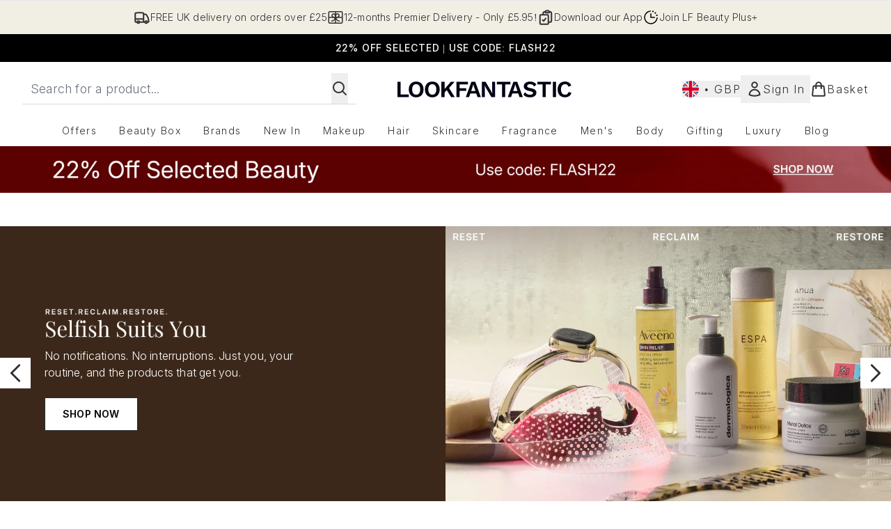

--- FILE ---
content_type: application/x-javascript
request_url: https://www.lookfantastic.com/ssr-assets/hoisted.DlFLJSSv.js
body_size: -242
content:
import{i}from"./gtmReviews.DM15Qbgu.js";import"./hoisted.BAebGGdy.js";import"./hoisted.BvVr0gRp.js";import"./hoisted.DbN_s2PI.js";import"./HeaderAllBrands.astro_astro_type_script_index_0_lang.D6cZ8ra7.js";import"./hoisted.LWuui5gv.js";import"./hoisted.BsjIgOh8.js";import"./hoisted.BBudwNoZ.js";import"./formValidation.BG0L7xib.js";import"./index.DZ6IlRD6.js";import"./basketPage.Bb_UBDsu.js";import"./accordionItem.CWhAfE-2.js";import"./recaptcha.CWNNhFz_.js";import"./provenance.BZIpCnq5.js";import"./formatPrice.Xa_Un82O.js";i();
